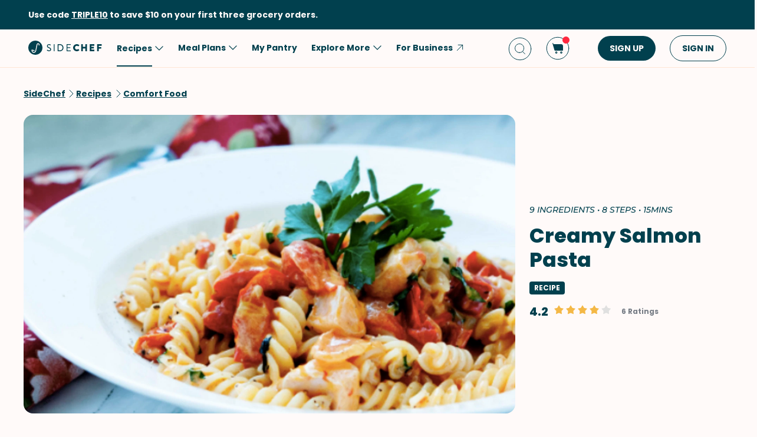

--- FILE ---
content_type: text/html; charset=utf-8
request_url: https://www.google.com/recaptcha/api2/aframe
body_size: 269
content:
<!DOCTYPE HTML><html><head><meta http-equiv="content-type" content="text/html; charset=UTF-8"></head><body><script nonce="6nTlhEZQewpM1X2SWzRWZQ">/** Anti-fraud and anti-abuse applications only. See google.com/recaptcha */ try{var clients={'sodar':'https://pagead2.googlesyndication.com/pagead/sodar?'};window.addEventListener("message",function(a){try{if(a.source===window.parent){var b=JSON.parse(a.data);var c=clients[b['id']];if(c){var d=document.createElement('img');d.src=c+b['params']+'&rc='+(localStorage.getItem("rc::a")?sessionStorage.getItem("rc::b"):"");window.document.body.appendChild(d);sessionStorage.setItem("rc::e",parseInt(sessionStorage.getItem("rc::e")||0)+1);localStorage.setItem("rc::h",'1769019221348');}}}catch(b){}});window.parent.postMessage("_grecaptcha_ready", "*");}catch(b){}</script></body></html>